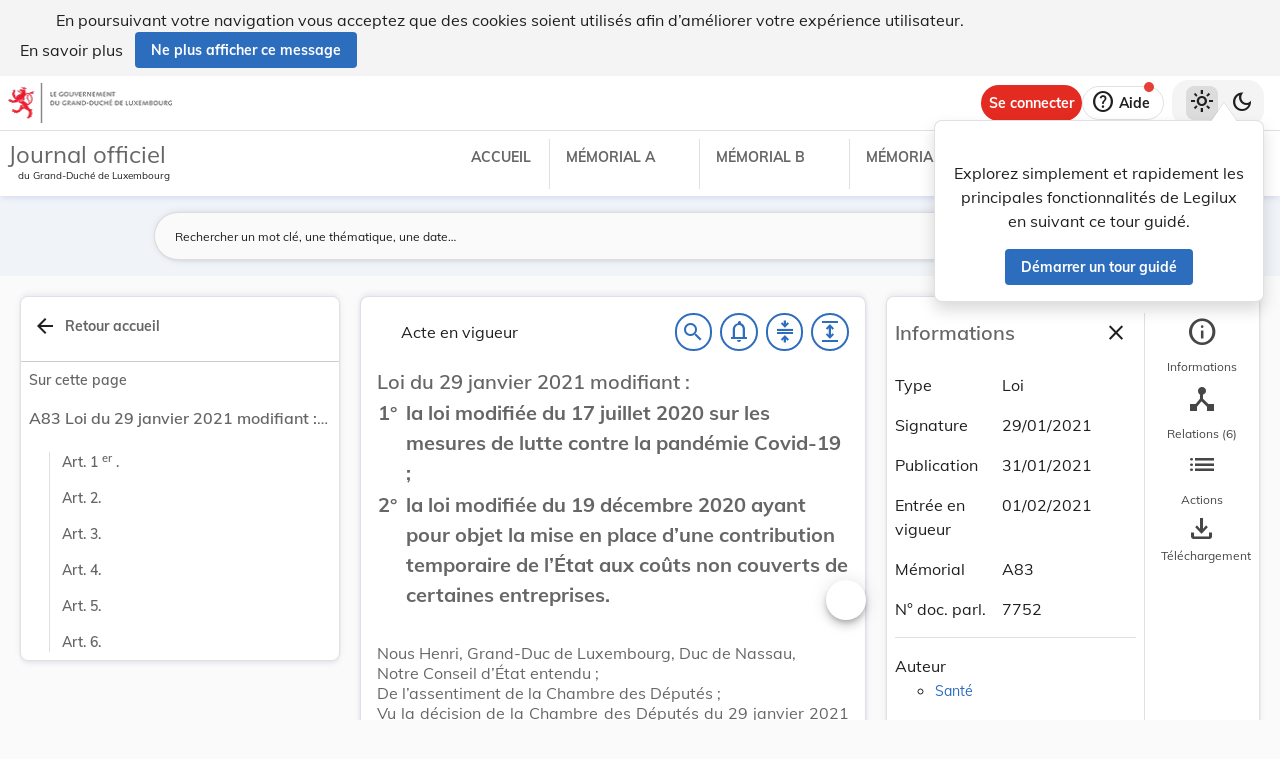

--- FILE ---
content_type: text/html
request_url: https://legilux.public.lu/filestore/eli/etat/leg/loi/2021/01/29/a83/jo/fr/html/eli-etat-leg-loi-2021-01-29-a83-jo-fr-html.html
body_size: 4345
content:
<?xml version="1.0" encoding="UTF-8"?><html xmlns="http://www.w3.org/1999/xhtml" xmlns:akoma="http://docs.oasis-open.org/legaldocml/ns/akn/3.0/CSD13" xmlns:scl="http://www.scl.lu" xmlns:m="http://www.w3.org/1998/Math/MathML"><head><meta xmlns:fo="http://www.w3.org/1999/XSL/Format" xmlns:axf="http://www.antennahouse.com/names/XSL/Extensions" content="text/html; charset=utf-8" http-equiv="content-type"/><meta xmlns:fo="http://www.w3.org/1999/XSL/Format" xmlns:axf="http://www.antennahouse.com/names/XSL/Extensions" content="" name="version"/><title>Journal officiel du Grand-Duché de Luxembourg</title><link rel="stylesheet" href="https://data.legilux.public.lu/resources/css/daily.css"/><link href="https://www.w3schools.com/w3css/4/w3.css" rel="stylesheet"/><link href="https://cdnjs.cloudflare.com/ajax/libs/font-awesome/4.7.0/css/font-awesome.min.css" rel="stylesheet"/><style id="legilux-styling">
                    @font-face {
                        font-family: "Arrows tfb";
                        src: url("https://data.legilux.public.lu/resources/ttf/Arrowstfb.ttf");
                        src: url("https://data.legilux.public.lu/resources/ttf/Arrowstfb.ttf") format("truetype");
                        font-display: swap;
                    }
                    .rotate {
                        height:200px;
                        margin-right: -10em;
                        margin-left: -10em;
                        /* FF3.5+ */
                        -moz-transform: rotate(-90.0deg);
                        /* Opera 10.5 */
                        -o-transform: rotate(-90.0deg);
                        /* Saf3.1+, Chrome */
                        -webkit-transform: rotate(-90.0deg);
                        /* IE6,IE7 */
                        filter: progid: DXImageTransform.Microsoft.BasicImage(rotation=0.083);
                        /* IE8 */
                        -ms-filter: "progid:DXImageTransform.Microsoft.BasicImage(rotation=0.083)";
                        /* Standard */
                        transform: rotate(-90.0deg);
                    }
                    a.noteCall {
                        text-decoration: none!important;
                        cursor: pointer;
                    }
                    .Segoe {
                        font-family: Segoe UI symbol;
                    }
                    .Arrowstfb {
                    font-family: Arrows tfb;
                    }
                    .ArialUnicodeMS {
                    font-family: Arial Unicode MS;
                    }
                    .Verdana {
                    font-family: Verdana;
                    }
                    .CourierNew {
                    font-family: Courier New;
                    }
                    .img-center {
                    display: flex;
                    justify-content: center; /* centre horizontalement */
                    align-items: center;     /* centre verticalement */
                    }
                </style>
<!-- METAS START -->
<script type="application/ld+json">
{
  "@context" : "http://schema.org/",
  "legislationPassedBy" : "Grand-Duché de Luxembourg",
  "@type" : "Legislation",
  "@id" : "http://data.legilux.public.lu/eli/etat/leg/loi/2021/01/29/a83/jo",
  "legislationDate" : "2021-01-29",
  "legislationLegalForce" : {
    "@id" : "https://schema.org/InForce"
  },
  "datePublished" : "2021-01-31",
  "legislationType" : "loi",
  "name" : "Loi du 29 janvier 2021 modifiant : 1° la loi modifiée du 17 juillet 2020 sur les mesures de lutte contre la pandémie Covid-19 ; 2° la loi modifiée du 19 décembre 2020 ayant pour objet la mise en place d’une contribution temporaire de l’État aux coûts non couverts de certaines entreprises. ",
  "license" : "http://creativecommons.org/licenses/by/4.0/",
  "publisher" : "http://data.legilux.public.lu/resource/authority/legal-institution/ME",
  "copyrightHolder" : "État",
  "legislationResponsible" : [ {
    "@id" : "http://data.legilux.public.lu/resource/authority/legal-institution/MS",
    "@type" : "Organization",
    "name" : "Santé"
  } ],
  "isPartOf" : [ {
    "@id" : "http://data.legilux.public.lu/eli/etat/leg/memorial/2021/a83",
    "@type" : "Legislation"
  } ],
  "legislationDraft" : [ {
    "@id" : "http://data.legilux.public.lu/eli/etat/projet/pl/20170404",
    "@type" : "Legislation"
  } ],
  "citation" : [ {
    "@id" : "http://data.legilux.public.lu/eli/etat/leg/loi/1925/12/17/n1/jo",
    "@type" : "Legislation"
  }, {
    "@id" : "http://data.legilux.public.lu/eli/etat/leg/loi/2007/12/21/n8/jo",
    "@type" : "Legislation"
  } ],
  "legislationChanges" : [ {
    "@id" : "http://data.legilux.public.lu/eli/etat/leg/loi/2020/12/19/a1036/jo",
    "@type" : "Legislation"
  }, {
    "@id" : "http://data.legilux.public.lu/eli/etat/leg/loi/2020/07/17/a624/jo",
    "@type" : "Legislation"
  } ],
  "temporalCoverage" : "2021-02-01",
  "keywords" : "maladie infectieuse, coronavirus, mesures dans le cadre de la lutte contre le Covid-19, pandémie, cotisation, aide financière, matériel sanitaire, entreprise, organisation, masque, couvre-feu, hygiène",
  "encoding" : [ {
    "@type" : "LegislationObject",
    "fileFormat" : "http://publications.europa.eu/resource/authority/file-type/HTML",
    "contentUrl" : "http://data.legilux.public.lu/filestore/eli/etat/leg/loi/2021/01/29/a83/jo/fr/html/eli-etat-leg-loi-2021-01-29-a83-jo-fr-html.html"
  } ]
}
</script>
<meta about="http://data.legilux.public.lu/eli/etat/leg/loi/2021/01/29/a83/jo" typeof="http://data.europa.eu/eli/ontology#LegalResource" />
<meta about="http://data.legilux.public.lu/eli/etat/leg/loi/2021/01/29/a83/jo" property="http://data.europa.eu/eli/ontology#amends" resource="http://data.legilux.public.lu/eli/etat/leg/loi/2020/07/17/a624/jo" />
<meta about="http://data.legilux.public.lu/eli/etat/leg/loi/2021/01/29/a83/jo" property="http://data.europa.eu/eli/ontology#amends" resource="http://data.legilux.public.lu/eli/etat/leg/loi/2020/12/19/a1036/jo" />
<meta about="http://data.legilux.public.lu/eli/etat/leg/loi/2021/01/29/a83/jo" property="http://data.europa.eu/eli/ontology#cites" resource="http://data.legilux.public.lu/eli/etat/leg/loi/2007/12/21/n8/jo" />
<meta about="http://data.legilux.public.lu/eli/etat/leg/loi/2021/01/29/a83/jo" property="http://data.europa.eu/eli/ontology#cites" resource="http://data.legilux.public.lu/eli/etat/leg/loi/1925/12/17/n1/jo" />
<meta about="http://data.legilux.public.lu/eli/etat/leg/loi/2021/01/29/a83/jo" property="http://data.europa.eu/eli/ontology#date_document" content="2021-01-29" datatype="http://www.w3.org/2001/XMLSchema#date" />
<meta about="http://data.legilux.public.lu/eli/etat/leg/loi/2021/01/29/a83/jo" property="http://data.europa.eu/eli/ontology#date_publication" content="2021-01-31" datatype="http://www.w3.org/2001/XMLSchema#date" />
<meta about="http://data.legilux.public.lu/eli/etat/leg/loi/2021/01/29/a83/jo" property="http://data.europa.eu/eli/ontology#is_about" resource="http://data.legilux.public.lu/resource/authority/legal-subject/3300" />
<meta about="http://data.legilux.public.lu/eli/etat/leg/loi/2021/01/29/a83/jo" property="http://data.europa.eu/eli/ontology#is_about" resource="http://data.legilux.public.lu/resource/authority/legal-subject/3123" />
<meta about="http://data.legilux.public.lu/eli/etat/leg/loi/2021/01/29/a83/jo" property="http://data.europa.eu/eli/ontology#is_about" resource="http://data.legilux.public.lu/resource/authority/legal-subject/3365" />
<meta about="http://data.legilux.public.lu/eli/etat/leg/loi/2021/01/29/a83/jo" property="http://data.europa.eu/eli/ontology#is_about" resource="http://data.legilux.public.lu/resource/authority/legal-subject/3303" />
<meta about="http://data.legilux.public.lu/eli/etat/leg/loi/2021/01/29/a83/jo" property="http://data.europa.eu/eli/ontology#is_about" resource="http://data.legilux.public.lu/resource/authority/legal-subject/232" />
<meta about="http://data.legilux.public.lu/eli/etat/leg/loi/2021/01/29/a83/jo" property="http://data.europa.eu/eli/ontology#is_about" resource="http://data.legilux.public.lu/resource/authority/legal-subject/3351" />
<meta about="http://data.legilux.public.lu/eli/etat/leg/loi/2021/01/29/a83/jo" property="http://data.europa.eu/eli/ontology#is_about" resource="http://data.legilux.public.lu/resource/authority/legal-subject/5" />
<meta about="http://data.legilux.public.lu/eli/etat/leg/loi/2021/01/29/a83/jo" property="http://data.europa.eu/eli/ontology#is_about" resource="http://data.legilux.public.lu/resource/authority/legal-subject/3317" />
<meta about="http://data.legilux.public.lu/eli/etat/leg/loi/2021/01/29/a83/jo" property="http://data.europa.eu/eli/ontology#is_about" resource="http://data.legilux.public.lu/resource/authority/legal-subject/809" />
<meta about="http://data.legilux.public.lu/eli/etat/leg/loi/2021/01/29/a83/jo" property="http://data.europa.eu/eli/ontology#is_about" resource="http://data.legilux.public.lu/resource/authority/legal-subject/3299" />
<meta about="http://data.legilux.public.lu/eli/etat/leg/loi/2021/01/29/a83/jo" property="http://data.europa.eu/eli/ontology#is_about" resource="http://data.legilux.public.lu/resource/authority/legal-subject/349" />
<meta about="http://data.legilux.public.lu/eli/etat/leg/loi/2021/01/29/a83/jo" property="http://data.europa.eu/eli/ontology#is_about" resource="http://data.legilux.public.lu/resource/authority/legal-subject/14" />
<meta about="http://data.legilux.public.lu/eli/etat/leg/loi/2021/01/29/a83/jo" property="http://data.europa.eu/eli/ontology#is_member_of" resource="http://data.legilux.public.lu/eli/etat/leg/loi/2021/01/29/a83" />
<meta about="http://data.legilux.public.lu/eli/etat/leg/loi/2021/01/29/a83/jo" property="http://data.europa.eu/eli/ontology#is_realized_by" resource="http://data.legilux.public.lu/eli/etat/leg/loi/2021/01/29/a83/jo/fr" />
<meta about="http://data.legilux.public.lu/eli/etat/leg/loi/2021/01/29/a83/jo" property="http://data.europa.eu/eli/ontology#responsibility_of_agent" resource="http://data.legilux.public.lu/resource/authority/legal-institution/MS" />
<meta about="http://data.legilux.public.lu/eli/etat/leg/loi/2021/01/29/a83/jo" property="http://data.europa.eu/eli/ontology#type_document" resource="http://data.legilux.public.lu/resource/authority/resource-type/LOI" />
<meta about="http://data.legilux.public.lu/eli/etat/leg/loi/2021/01/29/a83/jo/fr" property="http://data.europa.eu/eli/ontology#is_embodied_by" resource="http://data.legilux.public.lu/eli/etat/leg/loi/2021/01/29/a83/jo/fr/pdfa" />
<meta about="http://data.legilux.public.lu/eli/etat/leg/loi/2021/01/29/a83/jo/fr" property="http://data.europa.eu/eli/ontology#is_embodied_by" resource="http://data.legilux.public.lu/eli/etat/leg/loi/2021/01/29/a83/jo/fr/docx" />
<meta about="http://data.legilux.public.lu/eli/etat/leg/loi/2021/01/29/a83/jo/fr" typeof="http://data.europa.eu/eli/ontology#LegalExpression" />
<meta about="http://data.legilux.public.lu/eli/etat/leg/loi/2021/01/29/a83/jo/fr" property="http://data.europa.eu/eli/ontology#is_embodied_by" resource="http://data.legilux.public.lu/eli/etat/leg/loi/2021/01/29/a83/jo/fr/html" />
<meta about="http://data.legilux.public.lu/eli/etat/leg/loi/2021/01/29/a83/jo/fr" property="http://data.europa.eu/eli/ontology#is_embodied_by" resource="http://data.legilux.public.lu/eli/etat/leg/loi/2021/01/29/a83/jo/fr/xml" />
<meta about="http://data.legilux.public.lu/eli/etat/leg/loi/2021/01/29/a83/jo/fr" property="http://data.europa.eu/eli/ontology#title" content="Loi du 29 janvier 2021 modifiant :1° la loi modifiée du 17 juillet 2020 sur les mesures de lutte contre la pandémie Covid-19 ;2° la loi modifiée du 19 décembre 2020 ayant pour objet la mise en place d’une contribution temporaire de l’État aux coûts non couverts de certaines entreprises." xml:lang="fr" />
<meta about="http://data.legilux.public.lu/eli/etat/leg/loi/2021/01/29/a83/jo/fr/html" typeof="http://data.europa.eu/eli/ontology#Format" />
<meta about="http://data.legilux.public.lu/eli/etat/leg/loi/2021/01/29/a83/jo/fr/html" property="http://data.europa.eu/eli/ontology#format" resource="http://www.iana.org/assignments/media-types/text/html" />
<meta about="http://data.legilux.public.lu/eli/etat/leg/loi/2021/01/29/a83/jo/fr/html" property="http://data.europa.eu/eli/ontology#licence" resource="http://creativecommons.org/licenses/by/4.0/" />
<meta about="http://data.legilux.public.lu/eli/etat/leg/loi/2021/01/29/a83/jo/fr/html" property="http://data.europa.eu/eli/ontology#publisher_agent" resource="http://data.legilux.public.lu/resource/authority/legal-institution/ME" />
<meta about="http://data.legilux.public.lu/eli/etat/leg/loi/2021/01/29/a83/jo/fr/html" property="http://data.europa.eu/eli/ontology#rightsholder_agent" resource="http://data.legilux.public.lu/resource/authority/legal-institution/ME" />
<!-- METAS END -->


</head><body class="rich-text rich-text-main"><p style="display: none;" aria-hidden="true">Le contenu de la version HTML du Journal officiel                    luxembourgeois est identique à la version PDF.
                </p><!--HTML generation v5.1. (13/11/2018)--><div class="richtext_act  richtext_hierarchicalStructure"><div><h1 id="intituleAct" class="richtext_longTitle  richtext_h1 richtext_withoutIndent"><p style="" class="richtext_p">Loi du 29 janvier 2021 modifiant :</p><table xmlns:xalan="http://xml.apache.org/xalan" xmlns:recueil="http://www.scl.lu/recueil" width="100%" class="richtext_ol richtext_h1" style="font-weight: bold;width:100%!important;"><tr class="richtext_elementLI" style=""><td class="richtext_numLI">1°</td><td class="richtext_contentLI"><span class="richtext_li">la loi modifiée du 17 juillet 2020 sur les mesures de lutte contre la pandémie Covid-19 ;</span></td></tr><tr class="richtext_elementLI" style=""><td class="richtext_numLI">2°</td><td class="richtext_contentLI"><span class="richtext_li">la loi modifiée du 19 décembre 2020 ayant pour objet la mise en place d’une contribution temporaire de l’État aux coûts non couverts de certaines entreprises.</span></td></tr></table></h1><p style="" class="richtext_p">Nous Henri, Grand-Duc de Luxembourg, Duc de Nassau,</p><p style="" class="richtext_p">Notre Conseil d’État entendu ;</p><p style="" class="richtext_p">De l’assentiment de la Chambre des Députés ;</p><p style="" class="richtext_p">Vu la décision de la Chambre des Députés du 29 janvier 2021 et celle du Conseil d’État du 29 janvier 2021 portant qu’il n’y a pas lieu à second vote ; </p><p style="" class="richtext_p  richtext_formula">Avons ordonné et ordonnons :</p><div xmlns:xalan="http://xml.apache.org/xalan" xmlns:recueil="http://www.scl.lu/recueil" class="richtext_body  richtext_bodyType"><div id="art_1er" class="richtext_article"><a style="color: black;" name="art_1er">​</a><p class=" richtext_num_article richtext_inline" style="">Art. 1<sup class="richtext_sup richtext_inline">er</sup>.</p><div class="richtext_alinea"><p style="" class="richtext_p  richtext_p ">L’article 16<i class="richtext_i richtext_inline">bis</i>, point 1°, de la <a style="cursor: pointer;" href="http://data.legilux.public.lu/eli/etat/leg/loi/2020/07/17/a624/jo" target="new">loi modifiée du 17 juillet 2020</a> sur les mesures de lutte contre la pandémie Covid-19 est modifié comme suit :</p><table width="100%" class="richtext_ol" style="width:100%!important;"><tr class="richtext_elementLI" style=""><td class="richtext_numLI">1°</td><td class="richtext_contentLI"><span class="richtext_li">Le terme <span class="richtext_embeddedText richtext_quoteText"><span class="richtext_openingQuoteText">​</span> « et » <span class="richtext_closingQuoteText">​</span></span> est remplacé par une virgule ;</span></td></tr><tr class="richtext_elementLI" style=""><td class="richtext_numLI">2°</td><td class="richtext_contentLI"><span class="richtext_li">Après les termes <span class="richtext_embeddedText richtext_quoteText"><span class="richtext_openingQuoteText">​</span> « aux médecins vétérinaires » <span class="richtext_closingQuoteText">​</span></span> sont insérés les termes <span class="richtext_embeddedText richtext_quoteText"><span class="richtext_openingQuoteText">​</span> « et aux médecins en voie de spécialisation » <span class="richtext_closingQuoteText">​</span></span>.</span></td></tr></table></div></div><div id="art_2" class="richtext_article"><a style="color: black;" name="art_2">​</a><p class=" richtext_num_article richtext_inline" style="">Art. 2.</p><div class="richtext_alinea"><p style="" class="richtext_p  richtext_p ">L’article 16<i class="richtext_i richtext_inline">ter</i> de la même <a style="cursor: pointer;" href="http://legilux.public.lu/eli/etat/leg/loi/2020/07/17/a624/jo" target="new">loi</a> est remplacé comme suit :<table width="100%" class="richtext_embeddedStructurequote" style="width:100%!important;"><tr><td rowspan="2">​
                    
                        «     
                    </td><td rowspan="2"><div id="" class="richtext_article"><p class=" richtext_num_article richtext_inline" style="font-weight: normal!important;"><u class="richtext_u richtext_inline">Art. 16<i class="richtext_i richtext_inline">ter</i>.</u></p><div class="richtext_alinea"><p style="" class="richtext_p  richtext_p ">Par dérogation à l’article 11, alinéa 2, de la <a style="cursor: pointer;" href="http://data.legilux.public.lu/eli/etat/leg/loi/2007/12/21/n8/jo" target="new">loi modifiée du 21 décembre 2007</a> portant réglementation du financement des partis politiques et nonobstant toute disposition contraire des statuts des partis politiques et sans que les statuts doivent en prévoir la possibilité, le compte rendu de la situation financière de l’exercice comptable 2020 de l’entité constituée au niveau des circonscriptions électorales, de la section locale et de l’organisation sectorielle d’un parti doit être validé par son comité après avoir fait l’objet d’un contrôle de la part des commissaires aux comptes.</p></div></div></td><td>​
                    </td></tr><tr><td>​
                    </td></tr><tr><td>​
                    </td><td>​
                    </td><td>​
                    
                             »
                    </td></tr></table></p></div></div><div id="art_3" class="richtext_article"><a style="color: black;" name="art_3">​</a><p class=" richtext_num_article richtext_inline" style="">Art. 3.</p><div class="richtext_alinea"><p style="" class="richtext_p  richtext_p ">À la suite de l’article 16<i class="richtext_i richtext_inline">ter</i> de la même <a style="cursor: pointer;" href="http://legilux.public.lu/eli/etat/leg/loi/2020/07/17/a624/jo" target="new">loi</a>, il est inséré un nouvel article 16<i class="richtext_i richtext_inline">quater</i>, libellé comme suit :<table width="100%" class="richtext_embeddedStructurequote" style="width:100%!important;"><tr><td rowspan="2">​
                    
                        «     
                    </td><td rowspan="2"><div id="" class="richtext_article"><p class=" richtext_num_article richtext_inline" style="font-weight: normal!important;"><u class="richtext_u richtext_inline">Art. 16<i class="richtext_i richtext_inline">quater</i>.</u></p><div class="richtext_alinea"><p style="" class="richtext_p  richtext_p ">Par dérogation à l’article 428, alinéa 4, du <a style="cursor: pointer;" href="http://data.legilux.public.lu/eli/etat/leg/code/securite_sociale" target="new">Code de la sécurité sociale</a>, les cotisations non payées à l’échéance ne produisent pas d’intérêts moratoires pendant la période se situant entre le 1<sup class="richtext_sup richtext_inline">er</sup> janvier 2021 et le 30 juin 2021.</p></div></div></td><td>​
                    </td></tr><tr><td>​
                    </td></tr><tr><td>​
                    </td><td>​
                    </td><td>​
                    
                             »
                    </td></tr></table></p></div></div><div id="art_4" class="richtext_article"><a style="color: black;" name="art_4">​</a><p class=" richtext_num_article richtext_inline" style="">Art. 4.</p><div class="richtext_alinea"><p style="" class="richtext_p  richtext_p ">L’article 18 de la même <a style="cursor: pointer;" href="http://legilux.public.lu/eli/etat/leg/loi/2020/07/17/a624/jo" target="new">loi</a> est modifié comme suit :</p><table width="100%" class="richtext_ol" style="width:100%!important;"><tr class="richtext_elementLI" style=""><td class="richtext_numLI">1°</td><td class="richtext_contentLI"><span class="richtext_li">Les termes <span class="richtext_embeddedText richtext_quoteText"><span class="richtext_openingQuoteText">​</span> « 31 janvier 2021 » <span class="richtext_closingQuoteText">​</span></span> sont remplacés par les termes <span class="richtext_embeddedText richtext_quoteText"><span class="richtext_openingQuoteText">​</span> « 21 février 2021 » <span class="richtext_closingQuoteText">​</span></span> ;</span></td></tr><tr class="richtext_elementLI" style=""><td class="richtext_numLI">2°</td><td class="richtext_contentLI"><span class="richtext_li">Les termes <span class="richtext_embeddedText richtext_quoteText"><span class="richtext_openingQuoteText">​</span> « et 14 » <span class="richtext_closingQuoteText">​</span></span> sont remplacés par les termes <span class="richtext_embeddedText richtext_quoteText"><span class="richtext_openingQuoteText">​</span> « , 14, 16<i class="richtext_i richtext_inline">ter</i> et 16<i class="richtext_i richtext_inline">quater</i> » <span class="richtext_closingQuoteText">​</span></span>.</span></td></tr></table></div></div><div id="art_5" class="richtext_article"><a style="color: black;" name="art_5">​</a><p class=" richtext_num_article richtext_inline" style="">Art. 5.</p><div class="richtext_alinea"><p style="" class="richtext_p  richtext_p ">À l’article 3, point 3°, de la <a style="cursor: pointer;" href="http://data.legilux.public.lu/eli/etat/leg/loi/2020/12/19/a1036/jo" target="new">loi modifiée du 19 décembre 2020</a> ayant pour objet la mise en place d’une contribution temporaire de l’État aux coûts non couverts de certaines entreprises, les termes <span class="richtext_embeddedText richtext_quoteText"><span class="richtext_openingQuoteText">​</span> « le mois de janvier 2021 » <span class="richtext_closingQuoteText">​</span></span> <i class="richtext_i richtext_inline">in fine</i> sont remplacés par les termes <span class="richtext_embeddedText richtext_quoteText"><span class="richtext_openingQuoteText">​</span> « les mois de janvier, février et mars 2021 » <span class="richtext_closingQuoteText">​</span></span>. </p></div></div><div id="art_6" class="richtext_article"><a style="color: black;" name="art_6">​</a><p class=" richtext_num_article richtext_inline" style="">Art. 6.</p><div class="richtext_alinea"><p style="" class="richtext_p  richtext_p ">La présente loi entre en vigueur le lendemain de sa publication au Journal officiel du Grand-Duché de Luxembourg.</p></div></div><div class="richtext_clause  richtext_default"><p style="" class="richtext_p">Mandons et ordonnons que la présente loi soit insérée au Journal officiel du Grand-Duché de Luxembourg pour être exécutée et observée par tous ceux que la chose concerne.</p></div></div><table xmlns:xalan="http://xml.apache.org/xalan" xmlns:recueil="http://www.scl.lu/recueil" style="width: 100%" class="richtext_conclusions"><tr><td class="richtext_conclusions"> <p class="richtext_signature"> <p class="richtext_shortTitle"> La Ministre de la Santé,</p> <p class="richtext_person"> Paulette Lenert </p> </p> </td><td class="richtext_conclusions"> <p class="richtext_signature"> <span class="richtext_docDate">Palais de Luxembourg, le 29 janvier 2021.</span> <p class="richtext_person">Henri</p> </p> </td></tr></table><div xmlns:xalan="http://xml.apache.org/xalan" xmlns:recueil="http://www.scl.lu/recueil"><table class="richtext_interstitial"><tr><td class="richtext_interstitial"><p style="" class="richtext_p  richtext_interstitial">Doc. parl. <a style="cursor: pointer;" href="http://legilux.public.lu/eli/etat/projet/pl/20170404" target="new">7752</a> ; sess. ord. 2020-2021.</p></td></tr></table></div></div></div><script src="https://data.legilux.public.lu/resources/js/consolidation.js" type="text/javascript"> </script></body></html>
